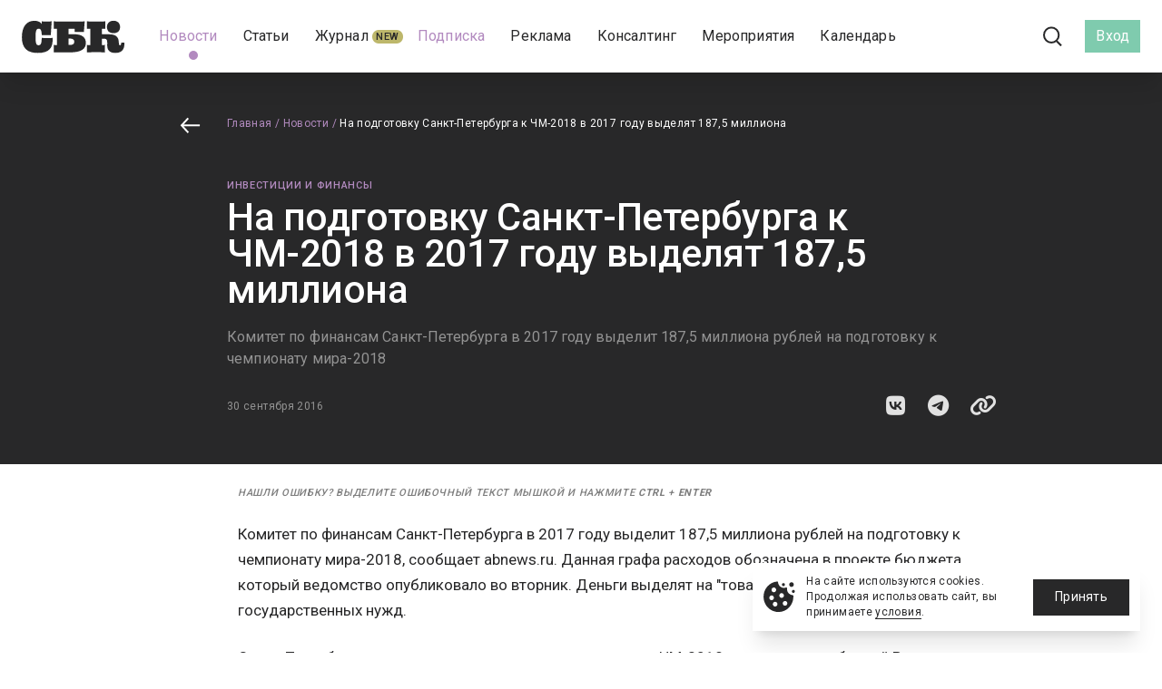

--- FILE ---
content_type: text/html; charset=UTF-8
request_url: https://s-bc.ru/news/na-podgotovku-sankt-peterburga-k-chm-2018-v-2017-godu-vydelyat-187-5-milliona
body_size: 16227
content:
<!DOCTYPE html>
<html lang="ru">

<head>
    <meta charset="utf-8">
    <meta name="viewport" content="width=device-width, initial-scale=1">
    <meta name="csrf-token" content="Ucq28SniM4gbk1s6g7daXvs9JCtpI7khVRaXhm7W">
    <meta name="env" content="production">

    <meta name="description" content="СБК">

    <title>На подготовку Санкт-Петербурга к ЧМ-2018 в 2017 году выделят 187,5 миллиона | СБК</title>

            <meta property="og:type" content="article" />
            <meta property="og:locale" content="ru_RU" />
            <meta property="og:site_name" content="СБК" />
            <meta property="og:image:type" content="image/png" />
            <meta property="og:image" content="https://s-bc.ru/logo.png" />
            <meta property="og:title" content="На подготовку Санкт-Петербурга к ЧМ-2018 в 2017 году выделят 187,5 миллиона" />
            <meta property="og:description" content="" />
            <meta property="og:url" content="" />
    
    
<link rel="icon" href="https://s-bc.ru/favicon.svg" />

<meta name="msapplication-TileColor" content="#ffffff">
<meta name="theme-color" content="#ffffff">

    <!-- Fonts -->
    <link rel="preconnect" href="https://fonts.gstatic.com">
    <link rel="stylesheet" href="https://fonts.googleapis.com/css2?family=Roboto:wght@400;500;700&display=swap">

    <!-- Styles -->
    <link href="https://s-bc.ru/css/app.css" rel="stylesheet">
    <link href="https://s-bc.ru/fontawesome/css/all.min.css" rel="stylesheet" />
    <link href="https://s-bc.ru/css/mistakes.css" rel="stylesheet" />
    <link href="https://s-bc.ru/css/custom.css?v=12" rel="stylesheet" />
    <link href="https://s-bc.ru/css/progress.css" rel="stylesheet">
    <link href="https://s-bc.ru/css/style.css" rel="stylesheet">

    <link href="https://cdnjs.cloudflare.com/ajax/libs/Swiper/8.4.7/swiper-bundle.css" rel="stylesheet" />

    <link rel="stylesheet" href="https://cdnjs.cloudflare.com/ajax/libs/flatpickr/4.6.13/flatpickr.min.css">

    <style >[wire\:loading], [wire\:loading\.delay], [wire\:loading\.inline-block], [wire\:loading\.inline], [wire\:loading\.block], [wire\:loading\.flex], [wire\:loading\.table], [wire\:loading\.grid], [wire\:loading\.inline-flex] {display: none;}[wire\:loading\.delay\.shortest], [wire\:loading\.delay\.shorter], [wire\:loading\.delay\.short], [wire\:loading\.delay\.long], [wire\:loading\.delay\.longer], [wire\:loading\.delay\.longest] {display:none;}[wire\:offline] {display: none;}[wire\:dirty]:not(textarea):not(input):not(select) {display: none;}input:-webkit-autofill, select:-webkit-autofill, textarea:-webkit-autofill {animation-duration: 50000s;animation-name: livewireautofill;}@keyframes livewireautofill { from {} }</style>

        
            <!-- Yandex.Metrika counter -->
        <script
            type="text/javascript"> (function (d, w, c) { (w[c] = w[c] || []).push(function () { try { w.yaCounter27257789 = new Ya.Metrika({ id: 27257789, webvisor: true, clickmap: true, trackLinks: true, accurateTrackBounce: true }); } catch (e) { } }); var n = d.getElementsByTagName("script")[0], s = d.createElement("script"), f = function () { n.parentNode.insertBefore(s, n); }; s.type = "text/javascript"; s.async = true; s.src = (d.location.protocol == "https:" ? "https:" : "http:") + "//mc.yandex.ru/metrika/watch.js"; if (w.opera == "[object Opera]") { d.addEventListener("DOMContentLoaded", f, false); } else { f(); } })(document, window, "yandex_metrika_callbacks");</script>
        <noscript>
            <div><img src="//mc.yandex.ru/watch/27257789" style="position:absolute; left:-9999px;" alt="" /></div>
        </noscript>
    
</head>

<body class="site font-sans-serif antialiased ">
    <div class="min-h-screen relative">

        <nav wire:id="rr0lCJoQE9WnVfOQHOvQ" wire:initial-data="{&quot;fingerprint&quot;:{&quot;id&quot;:&quot;rr0lCJoQE9WnVfOQHOvQ&quot;,&quot;name&quot;:&quot;blocks.navigation&quot;,&quot;locale&quot;:&quot;ru&quot;,&quot;path&quot;:&quot;news\/na-podgotovku-sankt-peterburga-k-chm-2018-v-2017-godu-vydelyat-187-5-milliona&quot;,&quot;method&quot;:&quot;GET&quot;,&quot;v&quot;:&quot;acj&quot;},&quot;effects&quot;:{&quot;listeners&quot;:[&quot;refresh-navigation-dropdown&quot;]},&quot;serverMemo&quot;:{&quot;children&quot;:[],&quot;errors&quot;:[],&quot;htmlHash&quot;:&quot;89b4f482&quot;,&quot;data&quot;:{&quot;menu&quot;:{&quot;news&quot;:{&quot;id&quot;:1,&quot;route&quot;:&quot;news&quot;,&quot;title&quot;:&quot;\u041d\u043e\u0432\u043e\u0441\u0442\u0438&quot;,&quot;alias&quot;:&quot;news&quot;,&quot;parameters&quot;:{&quot;slug&quot;:&quot;news&quot;},&quot;badge_text&quot;:null,&quot;badge_color&quot;:null,&quot;link&quot;:null,&quot;class&quot;:null,&quot;hidden&quot;:false,&quot;submenu&quot;:&quot;&quot;,&quot;parentId&quot;:null,&quot;active&quot;:true,&quot;positions&quot;:[],&quot;href&quot;:&quot;\/news&quot;,&quot;badge&quot;:{&quot;name&quot;:&quot;&quot;,&quot;color&quot;:&quot;&quot;}},&quot;articles&quot;:{&quot;id&quot;:2,&quot;route&quot;:&quot;articles&quot;,&quot;title&quot;:&quot;\u0421\u0442\u0430\u0442\u044c\u0438&quot;,&quot;alias&quot;:&quot;articles&quot;,&quot;parameters&quot;:{&quot;slug&quot;:&quot;articles&quot;},&quot;badge_text&quot;:null,&quot;badge_color&quot;:null,&quot;link&quot;:null,&quot;class&quot;:null,&quot;hidden&quot;:false,&quot;submenu&quot;:&quot;&quot;,&quot;parentId&quot;:null,&quot;active&quot;:false,&quot;positions&quot;:[],&quot;href&quot;:&quot;\/articles&quot;,&quot;badge&quot;:{&quot;name&quot;:&quot;&quot;,&quot;color&quot;:&quot;&quot;}},&quot;issues\/61&quot;:{&quot;id&quot;:3,&quot;route&quot;:&quot;issues\/61&quot;,&quot;title&quot;:&quot;\u0416\u0443\u0440\u043d\u0430\u043b&quot;,&quot;alias&quot;:&quot;issues\/61&quot;,&quot;parameters&quot;:{&quot;slug&quot;:&quot;issues\/61&quot;},&quot;badge_text&quot;:&quot;New&quot;,&quot;badge_color&quot;:&quot;#BDB76B&quot;,&quot;link&quot;:null,&quot;class&quot;:null,&quot;hidden&quot;:false,&quot;submenu&quot;:&quot;&quot;,&quot;parentId&quot;:null,&quot;active&quot;:false,&quot;positions&quot;:[],&quot;href&quot;:&quot;\/issues\/61&quot;,&quot;badge&quot;:{&quot;name&quot;:&quot;New&quot;,&quot;color&quot;:&quot;#BDB76B&quot;}},&quot;subscription&quot;:{&quot;id&quot;:7,&quot;route&quot;:&quot;subscription&quot;,&quot;title&quot;:&quot;\u041f\u043e\u0434\u043f\u0438\u0441\u043a\u0430&quot;,&quot;alias&quot;:&quot;subscription&quot;,&quot;parameters&quot;:{&quot;slug&quot;:&quot;subscription&quot;},&quot;badge_text&quot;:null,&quot;badge_color&quot;:null,&quot;link&quot;:null,&quot;class&quot;:&quot;text-sbc-violet-700&quot;,&quot;hidden&quot;:false,&quot;submenu&quot;:&quot;&quot;,&quot;parentId&quot;:null,&quot;active&quot;:false,&quot;positions&quot;:[],&quot;href&quot;:&quot;\/subscription&quot;,&quot;badge&quot;:{&quot;name&quot;:&quot;&quot;,&quot;color&quot;:&quot;&quot;}},&quot;ads&quot;:{&quot;id&quot;:12,&quot;route&quot;:&quot;ads&quot;,&quot;title&quot;:&quot;\u0420\u0435\u043a\u043b\u0430\u043c\u0430&quot;,&quot;alias&quot;:&quot;ads&quot;,&quot;parameters&quot;:{&quot;slug&quot;:&quot;ads&quot;},&quot;badge_text&quot;:null,&quot;badge_color&quot;:null,&quot;link&quot;:null,&quot;class&quot;:null,&quot;hidden&quot;:false,&quot;submenu&quot;:&quot;&quot;,&quot;parentId&quot;:null,&quot;active&quot;:false,&quot;positions&quot;:[],&quot;href&quot;:&quot;\/ads&quot;,&quot;badge&quot;:{&quot;name&quot;:&quot;&quot;,&quot;color&quot;:&quot;&quot;}},&quot;consulting&quot;:{&quot;id&quot;:17,&quot;route&quot;:&quot;consulting&quot;,&quot;title&quot;:&quot;\u041a\u043e\u043d\u0441\u0430\u043b\u0442\u0438\u043d\u0433&quot;,&quot;alias&quot;:&quot;consulting&quot;,&quot;parameters&quot;:{&quot;slug&quot;:&quot;consulting&quot;},&quot;badge_text&quot;:null,&quot;badge_color&quot;:null,&quot;link&quot;:null,&quot;class&quot;:null,&quot;hidden&quot;:false,&quot;submenu&quot;:&quot;&quot;,&quot;parentId&quot;:null,&quot;active&quot;:false,&quot;positions&quot;:[],&quot;href&quot;:&quot;\/consulting&quot;,&quot;badge&quot;:{&quot;name&quot;:&quot;&quot;,&quot;color&quot;:&quot;&quot;}},&quot;event-management&quot;:{&quot;id&quot;:18,&quot;route&quot;:&quot;event-management&quot;,&quot;title&quot;:&quot;\u041c\u0435\u0440\u043e\u043f\u0440\u0438\u044f\u0442\u0438\u044f&quot;,&quot;alias&quot;:&quot;event-management&quot;,&quot;parameters&quot;:{&quot;slug&quot;:&quot;event-management&quot;},&quot;badge_text&quot;:null,&quot;badge_color&quot;:null,&quot;link&quot;:null,&quot;class&quot;:null,&quot;hidden&quot;:false,&quot;submenu&quot;:&quot;&quot;,&quot;parentId&quot;:null,&quot;active&quot;:false,&quot;positions&quot;:[],&quot;href&quot;:&quot;\/event-management&quot;,&quot;badge&quot;:{&quot;name&quot;:&quot;&quot;,&quot;color&quot;:&quot;&quot;}},&quot;events&quot;:{&quot;id&quot;:4,&quot;route&quot;:&quot;events&quot;,&quot;title&quot;:&quot;\u041a\u0430\u043b\u0435\u043d\u0434\u0430\u0440\u044c&quot;,&quot;alias&quot;:&quot;events&quot;,&quot;parameters&quot;:{&quot;slug&quot;:&quot;events&quot;},&quot;badge_text&quot;:null,&quot;badge_color&quot;:null,&quot;link&quot;:null,&quot;class&quot;:null,&quot;hidden&quot;:false,&quot;submenu&quot;:&quot;&quot;,&quot;parentId&quot;:null,&quot;active&quot;:false,&quot;positions&quot;:[],&quot;href&quot;:&quot;\/events&quot;,&quot;badge&quot;:{&quot;name&quot;:&quot;&quot;,&quot;color&quot;:&quot;&quot;}}},&quot;userMenu&quot;:[],&quot;headerLine&quot;:{&quot;url&quot;:&quot;&quot;,&quot;name&quot;:&quot;&quot;,&quot;background&quot;:&quot;linear-gradient(270deg,#f26766,#b28abf)&quot;},&quot;socialLinks&quot;:{&quot;vk&quot;:{&quot;text&quot;:&quot;\u0412\u041a\u043e\u043d\u0442\u0430\u043a\u0442\u0435&quot;,&quot;href&quot;:&quot;https:\/\/vk.com\/club31800995&quot;,&quot;html&quot;:&quot;&lt;i class=\&quot;fa-brands fa-vk\&quot;&gt;&lt;\/i&gt;&quot;,&quot;asset&quot;:&quot;\/icons\/logo-vk-white.svg&quot;,&quot;bgClass&quot;:&quot;bg-vk&quot;,&quot;icon&quot;:&quot;&quot;},&quot;telegram&quot;:{&quot;text&quot;:&quot;Telegram&quot;,&quot;href&quot;:&quot;https:\/\/t.me\/sbcru&quot;,&quot;html&quot;:&quot;&lt;i class=\&quot;fa-brands fa-telegram\&quot;&gt;&lt;\/i&gt;&quot;,&quot;asset&quot;:&quot;\/icons\/logo-telegram-white.svg&quot;,&quot;bgClass&quot;:&quot;bg-telegram&quot;,&quot;icon&quot;:&quot;&quot;}}},&quot;dataMeta&quot;:[],&quot;checksum&quot;:&quot;ed784541b849d5661db7c5dcf34bec875bf7fc25a87b408d5eb11abef435a770&quot;}}"
    x-data="{ open: false }"
    class="bg-white fixed w-full z-20 top-0 shadow-xl top-menu">

    
    <!-- Primary Navigation Menu -->
        <div class="flex items-center px-6 sm:h-20 h-12 top-menu-block">

            <!-- Logo -->
            <div class="flex-shrink-0 flex items-center">
                <a
    class="outline-none focus:outline-none logo"
    href="https://s-bc.ru"
    title="СБК">
    <img src="https://s-bc.ru/logo.svg" alt="СБК" class="inline-block" />
</a>
            </div>

            <div class="flex flex-grow pl-3 lg:justify-start justify-end">

                <div class="flex-grow hidden lg:flex items-center justify-center top-menu-links">
                                                                    <div class="px-2 " >
                            <a
                                class="
                                    py-2 whitespace-no-wrap inline-flex items-center text-news relative
                                     text-sbc-violet-700                                     hover:text-sbc-violet-500"
                                href="/news" style="position:relative;">
                                    <span class="">Новости</span>
                                                                            &nbsp;
                                        <span class="whitespace-nowrap rounded-full text-add bg-sbc-beige-500 text-sbc-black px-1 py-0" style="background-color: "></span>
                                                                                                        <span
                                        class=" absolute -bottom-2 flex justify-center w-full">
                                        <span class="bg-sbc-violet-700 rounded-full w-2.5 h-2.5"></span>
                                    </span>
                                                            </a>
                                                        </div>
                                                                                            <div class="px-2 " >
                            <a
                                class="
                                    py-2 whitespace-no-wrap inline-flex items-center text-news relative
                                     text-sbc-black                                     hover:text-sbc-violet-500"
                                href="/articles" style="position:relative;">
                                    <span class="">Статьи</span>
                                                                            &nbsp;
                                        <span class="whitespace-nowrap rounded-full text-add bg-sbc-beige-500 text-sbc-black px-1 py-0" style="background-color: "></span>
                                                                                                </a>
                                                        </div>
                                                                                            <div class="px-2 " >
                            <a
                                class="
                                    py-2 whitespace-no-wrap inline-flex items-center text-news relative
                                     text-sbc-black                                     hover:text-sbc-violet-500"
                                href="/issues/61" style="position:relative;">
                                    <span class="">Журнал</span>
                                                                            &nbsp;
                                        <span class="whitespace-nowrap rounded-full text-add bg-sbc-beige-500 text-sbc-black px-1 py-0" style="background-color: #BDB76B">New</span>
                                                                                                </a>
                                                        </div>
                                                                                            <div class="px-2 " >
                            <a
                                class="
                                    py-2 whitespace-no-wrap inline-flex items-center text-news relative
                                     text-sbc-black                                     hover:text-sbc-violet-500"
                                href="/subscription" style="position:relative;">
                                    <span class=" text-sbc-violet-700 ">Подписка</span>
                                                                            &nbsp;
                                        <span class="whitespace-nowrap rounded-full text-add bg-sbc-beige-500 text-sbc-black px-1 py-0" style="background-color: "></span>
                                                                                                </a>
                                                        </div>
                                                                                            <div class="px-2 " >
                            <a
                                class="
                                    py-2 whitespace-no-wrap inline-flex items-center text-news relative
                                     text-sbc-black                                     hover:text-sbc-violet-500"
                                href="/ads" style="position:relative;">
                                    <span class="">Реклама</span>
                                                                            &nbsp;
                                        <span class="whitespace-nowrap rounded-full text-add bg-sbc-beige-500 text-sbc-black px-1 py-0" style="background-color: "></span>
                                                                                                </a>
                                                        </div>
                                                                                            <div class="px-2 " >
                            <a
                                class="
                                    py-2 whitespace-no-wrap inline-flex items-center text-news relative
                                     text-sbc-black                                     hover:text-sbc-violet-500"
                                href="/consulting" style="position:relative;">
                                    <span class="">Консалтинг</span>
                                                                            &nbsp;
                                        <span class="whitespace-nowrap rounded-full text-add bg-sbc-beige-500 text-sbc-black px-1 py-0" style="background-color: "></span>
                                                                                                </a>
                                                        </div>
                                                                                            <div class="px-2 " >
                            <a
                                class="
                                    py-2 whitespace-no-wrap inline-flex items-center text-news relative
                                     text-sbc-black                                     hover:text-sbc-violet-500"
                                href="/event-management" style="position:relative;">
                                    <span class="">Мероприятия</span>
                                                                            &nbsp;
                                        <span class="whitespace-nowrap rounded-full text-add bg-sbc-beige-500 text-sbc-black px-1 py-0" style="background-color: "></span>
                                                                                                </a>
                                                        </div>
                                                                                            <div class="px-2 " >
                            <a
                                class="
                                    py-2 whitespace-no-wrap inline-flex items-center text-news relative
                                     text-sbc-black                                     hover:text-sbc-violet-500"
                                href="/events" style="position:relative;">
                                    <span class="">Календарь</span>
                                                                            &nbsp;
                                        <span class="whitespace-nowrap rounded-full text-add bg-sbc-beige-500 text-sbc-black px-1 py-0" style="background-color: "></span>
                                                                                                </a>
                                                        </div>
                                                            </div>

                <div class="flex items-center pl-3">

                    <div class="hidden lg:flex justify-center items-center xl:pl-6 lg:pl-3 xl:pr-3 pr-0">
                                                    <div  class="mr-4" >
                                <a
                                    title="ВКонтакте"
                                    rel="nofollow"
                                    target="_blank"
                                    href="https://vk.com/club31800995"
                                    class="text-xl flex text-sbc-black hover:text-sbc-gray-500">
                                                                            <img src="https://s-bc.ru/icons/logo-vk-white.svg" alt="ВКонтакте" class="icon icon-social" />
                                                                    </a>
                            </div>
                                                    <div >
                                <a
                                    title="Telegram"
                                    rel="nofollow"
                                    target="_blank"
                                    href="https://t.me/sbcru"
                                    class="text-xl flex text-sbc-black hover:text-sbc-gray-500">
                                                                            <img src="https://s-bc.ru/icons/logo-telegram-white.svg" alt="Telegram" class="icon icon-social" />
                                                                    </a>
                            </div>
                                            </div>

                    <div class="px-3 hidden lg:block">
                        <a
                            title="Поиск"
                            class="
                                block p-3
                                                                hover:bg-sbc-red-300  rounded-full"
                            href="https://s-bc.ru/search">
                            <img
                                src="https://s-bc.ru/icons/search.svg"
                                alt="Поиск"
                                class="icon icon-search" />
                        </a>
                    </div>

                    <div class="flex items-center justify-center">

                                                    <a
                                class="
                                    px-3 py-2
                                    flex justify-center items-center
                                    bg-sbc-green-500 hover:bg-sbc-green-700 text-white text-news"
                                href="https://s-bc.ru/login">Вход</a>
                        
                        
                    </div>

                    <!-- Sandwich -->
                    <div class="ml-4 flex items-center lg:hidden">
                        <div>
                            <button
                                @click.stop="open = !open"
                                class="
                                    p-2
                                    inline-flex items-center justify-center
                                    outline-none focus:outline-none">
                                <img src="https://s-bc.ru/icons/sandwich.svg" alt="">
                            </button>
                        </div>
                    </div>

                </div>

            </div>

            <!-- Responsive Navigation Menu -->
            <div
                :class="{'block': open, 'hidden': ! open}"
                class="hidden shadow-md absolute top-0 right-0 left-0 overflow-y-scroll h-screen">

                <div
                    class="bg-sbc-black text-white "
                    @click.outside="open = false;">
                    <div class="px-10 sm:px-6 py-6 flex justify-between">
                        <div>
                            <a
                                class="outline-none focus:outline-none logo"
                                href="https://s-bc.ru"
                                title="СБК">
                                <img src="https://s-bc.ru/logo_white.svg" alt="СБК" class="inline-block lg:hidden" />
                            </a>
                        </div>
                        <div class="flex">
                            <a href="https://s-bc.ru/search" class="mr-6">
                                <img src="https://s-bc.ru/icons/search_white.svg" alt="Поиск" class="icon icon-large" />
                            </a>
                            <a href="#" @click.prevent="open = false">
                                <img src="https://s-bc.ru/icons/cross_white.svg" alt="" class="icon icon-large" />
                            </a>
                        </div>
                    </div>

                    <div class="bg-gradient w-full" style="height: 1px;"></div>

                    <ul class="text-left">
                                                                                    <li>
                                    <a
                                        href="/news"
                                        class="text-oversize bg-sbc-black text-white block py-3 px-10">Новости</a>
                                    <div class="bg-gradient w-full" style="height: 1px;"></div>
                                </li>
                                                                                                                <li>
                                    <a
                                        href="/articles"
                                        class="text-oversize bg-sbc-black text-white block py-3 px-10">Статьи</a>
                                    <div class="bg-gradient w-full" style="height: 1px;"></div>
                                </li>
                                                                                                                <li>
                                    <a
                                        href="/issues/61"
                                        class="text-oversize bg-sbc-black text-white block py-3 px-10">Журнал</a>
                                    <div class="bg-gradient w-full" style="height: 1px;"></div>
                                </li>
                                                                                                                                                                    <li>
                                    <a
                                        href="/ads"
                                        class="text-oversize bg-sbc-black text-white block py-3 px-10">Реклама</a>
                                    <div class="bg-gradient w-full" style="height: 1px;"></div>
                                </li>
                                                                                                                <li>
                                    <a
                                        href="/consulting"
                                        class="text-oversize bg-sbc-black text-white block py-3 px-10">Консалтинг</a>
                                    <div class="bg-gradient w-full" style="height: 1px;"></div>
                                </li>
                                                                                                                <li>
                                    <a
                                        href="/event-management"
                                        class="text-oversize bg-sbc-black text-white block py-3 px-10">Мероприятия</a>
                                    <div class="bg-gradient w-full" style="height: 1px;"></div>
                                </li>
                                                                                                                <li>
                                    <a
                                        href="/events"
                                        class="text-oversize bg-sbc-black text-white block py-3 px-10">Календарь</a>
                                    <div class="bg-gradient w-full" style="height: 1px;"></div>
                                </li>
                                                                                <li>
                                <a
                                    href="https://s-bc.ru/subscription"
                                    class="block bg-gradient px-10 py-3 text-oversize">Подписка&nbsp;2026</a>
                            </li>
                    </ul>

                    <div class="grid grid-cols-2 gap-2.5 pt-12 pb-10 bg-sbc-black px-10">
                                                    <div class="flex justify-center">
                                <a
                                    class="px-2.5 h-12 w-full text-white flex items-center bg-vk"
                                    rel="nofollow"
                                    target="_blank"
                                    href="https://vk.com/club31800995">
                                    <div>
                                        <img
                                            class="w-8 h-auto"
                                            src="https://s-bc.ru/icons/logo-vk-white.svg"
                                            alt="" />
                                    </div>
                                    <div class="w-full text-center spacing-3">ВКонтакте</div>
                                </a>
                            </div>
                                                    <div class="flex justify-center">
                                <a
                                    class="px-2.5 h-12 w-full text-white flex items-center bg-telegram"
                                    rel="nofollow"
                                    target="_blank"
                                    href="https://t.me/sbcru">
                                    <div>
                                        <img
                                            class="w-8 h-auto"
                                            src="https://s-bc.ru/icons/logo-telegram-white.svg"
                                            alt="" />
                                    </div>
                                    <div class="w-full text-center spacing-3">Telegram</div>
                                </a>
                            </div>
                                            </div>
                </div>

            </div>

        </div>
</nav>

<!-- Livewire Component wire-end:rr0lCJoQE9WnVfOQHOvQ -->
        <!-- Page Content -->
        <main class="min-h-screen">
            <div class="page  sm:pt-20 pt-12 ">
                <div class="page-document">

        
        <div class="flex justify-center bg-sbc-black text-white">
            <div
                style="max-width: 940px;"
                class="
                    w-full
                    sm:px-0 px-3 pt-3 sm:pt-12  pb-12 ">

                <div class="mb-12">
                    <div class="flex">
    <div>
        <div class="w-16 sm:w-20 flex justify-center">
            <a href="https://s-bc.ru/news" >
                                    <img src="https://s-bc.ru/icons/arrow_left_white.svg" alt="" />
                            </a>
        </div>
    </div>
    <div class="flex-grow">
        <div class="text-date">
                        <a
                href="https://s-bc.ru"
                class="text-sbc-gray-300 sm:text-sbc-violet-700 hover:text-sbc-violet-500 inline">Главная</a><span class="text-sbc-gray-300 sm:text-sbc-violet-700 inline">&nbsp;/</span>
                                <a
                href="https://s-bc.ru/news"
                class="text-sbc-gray-300 sm:text-sbc-violet-700 hover:text-sbc-violet-500 inline">Новости</a><span class="text-sbc-gray-300 sm:text-sbc-violet-700 inline">&nbsp;/</span>
                                <span class="
                inline text-sbc-gray-300
                 sm:text-white ">На подготовку Санкт-Петербурга к ЧМ-2018 в 2017 году выделят 187,5 миллиона</span>
            </div>
    </div>
</div>
                </div>

                <div class="sm:pl-20 sm:pr-3">


                    <div class="mb-5 flex ">

                        <div class="flex-grow">
                                                            <div class="text-add mb-2">
                                    <a
                                        class="text-sbc-violet-700 hover:text-sbc-violet-500 inline"
                                        href="https://s-bc.ru/rubric/60">Инвестиции и финансы</a>
                                </div>
                            
                            <h1 class="text-title text-detail copyright-content">На подготовку Санкт-Петербурга к ЧМ-2018 в 2017 году выделят 187,5 миллиона</h1>
                        </div>

                                            </div>


                    <div class="text-alt text-detail mb-6 text-sbc-gray-300 copyright-content">Комитет по финансам Санкт-Петербурга в 2017 году выделит 187,5 миллиона рублей на подготовку к чемпионату мира-2018</div>

                    <div class="flex justify-between items-center">
                        <div class="text-date text-sbc-gray-300">30 сентября 2016</div>
                        <div>
                            <div wire:id="WBUv5M9yOAxaYfp53fN6" wire:initial-data="{&quot;fingerprint&quot;:{&quot;id&quot;:&quot;WBUv5M9yOAxaYfp53fN6&quot;,&quot;name&quot;:&quot;share-buttons&quot;,&quot;locale&quot;:&quot;ru&quot;,&quot;path&quot;:&quot;news\/na-podgotovku-sankt-peterburga-k-chm-2018-v-2017-godu-vydelyat-187-5-milliona&quot;,&quot;method&quot;:&quot;GET&quot;,&quot;v&quot;:&quot;acj&quot;},&quot;effects&quot;:{&quot;listeners&quot;:[]},&quot;serverMemo&quot;:{&quot;children&quot;:[],&quot;errors&quot;:[],&quot;htmlHash&quot;:&quot;a56154f7&quot;,&quot;data&quot;:{&quot;size&quot;:&quot;medium&quot;,&quot;class&quot;:&quot;text-sbc-gray-100 hover:text-white block text-2xl&quot;,&quot;itemId&quot;:&quot;medium&quot;,&quot;url&quot;:&quot;https:\/\/s-bc.ru\/news\/na-podgotovku-sankt-peterburga-k-chm-2018-v-2017-godu-vydelyat-187-5-milliona&quot;,&quot;links&quot;:{&quot;vk&quot;:{&quot;href&quot;:&quot;http:\/\/vk.com\/share.php?url=https%3A%2F%2Fs-bc.ru%2Fnews%2Fna-podgotovku-sankt-peterburga-k-chm-2018-v-2017-godu-vydelyat-187-5-milliona&quot;,&quot;title&quot;:&quot;\u0412\u041a\u043e\u043d\u0442\u0430\u043a\u0442\u0435&quot;},&quot;telegram&quot;:{&quot;href&quot;:&quot;https:\/\/t.me\/share\/url?url=https%3A%2F%2Fs-bc.ru%2Fnews%2Fna-podgotovku-sankt-peterburga-k-chm-2018-v-2017-godu-vydelyat-187-5-milliona&amp;text=%D0%9F%D1%83%D0%B1%D0%BB%D0%B8%D0%BA%D0%B0%D1%86%D0%B8%D1%8F%20%D0%BD%D0%B0%20%D1%81%D0%B0%D0%B9%D1%82%D0%B5%20s-bc.ru%3A&quot;,&quot;title&quot;:&quot;Telegram&quot;}}},&quot;dataMeta&quot;:[],&quot;checksum&quot;:&quot;b2c72657b959f15861185547e3e2423c46d3667975be0b4f70fe049165fc7e57&quot;}}" x-data x-cloak >

                <div class="grid grid-cols-3 gap-4">
                                    <div>
                        <a
                            target="_blank"
                            class="text-sbc-gray-100 hover:text-white block text-2xl"
                            href="http://vk.com/share.php?url=https%3A%2F%2Fs-bc.ru%2Fnews%2Fna-podgotovku-sankt-peterburga-k-chm-2018-v-2017-godu-vydelyat-187-5-milliona"><i class="fa-brands fa-vk"></i></a>
                    </div>
                                    <div>
                        <a
                            target="_blank"
                            class="text-sbc-gray-100 hover:text-white block text-2xl"
                            href="https://t.me/share/url?url=https%3A%2F%2Fs-bc.ru%2Fnews%2Fna-podgotovku-sankt-peterburga-k-chm-2018-v-2017-godu-vydelyat-187-5-milliona&amp;text=%D0%9F%D1%83%D0%B1%D0%BB%D0%B8%D0%BA%D0%B0%D1%86%D0%B8%D1%8F%20%D0%BD%D0%B0%20%D1%81%D0%B0%D0%B9%D1%82%D0%B5%20s-bc.ru%3A"><i class="fa-brands fa-telegram"></i></a>
                    </div>
                
                <div>
                    <a
                        data-url="https://s-bc.ru/news/na-podgotovku-sankt-peterburga-k-chm-2018-v-2017-godu-vydelyat-187-5-milliona"
                        id="js_copy_document_link_medium"
                        class="text-sbc-gray-100 hover:text-white block text-2xl js-copy-document"
                        href="#"><i class="fa-solid fa-link"></i></a>
                </div>
            </div>
        
</div>

<!-- Livewire Component wire-end:WBUv5M9yOAxaYfp53fN6 -->                        </div>
                    </div>
                </div>

            </div>
        </div>

        <div class="flex justify-center">
            <div
                style="max-width: 940px;"
                class="w-full pb-12 sm:px-3 ">

                
                <div class="mb-3 sm:mt-6 mt-6 text-add text-small sm:pl-20 px-3 sm:px-0" style="color: #7e7e7e"><em>Нашли ошибку? Выделите ошибочный текст мышкой и нажмите <b>Ctrl</b> + <b>Enter</b></em></div>
                <div class="mb-6 sm:mt-6 mt-6 text-add text-detail sm:pl-20 px-3 sm:px-0 copyright-content">
                                    
                
            
            </div>

                
                <div class="sm:pl-20 px-3 sm:px-0">

                    <div class="text-detail text-base">
                        <div class="page-content copyright-content"><p>Комитет по финансам Санкт-Петербурга в 2017 году выделит 187,5 миллиона рублей на подготовку к чемпионату мира-2018, сообщает abnews.ru. Данная графа расходов обозначена в проекте бюджета, который ведомство опубликовало во вторник. Деньги выделят на &quot;товары, работы и услуги&quot; для государственных нужд.&nbsp;</p>

<p>Санкт-Петербург примет четыре матча группового турнира ЧМ-2018, включая игру сборной России, встречу 1/8 финала, полуфинал и поединок за третье место.</p>
</div>
                                            </div>

                    <div class="flex justify-between mb-12 mt-6">

                        <div class="hidden sm:block">
                            
                        </div>

                        
                    </div>

                    
                                            <div class="mb-3 border-t-2 border-sbc-gray-100 pt-6">
                            <div class="mb-3">
                                <span class="text-add">Темы</span>
                            </div>
                            <div class="flex">
                                                                    <a
                                        class="text-sbc-violet-700 hover:text-sbc-violet-500 block text-news mr-6 mb-3"
                                        href="https://s-bc.ru/rubric/60">Инвестиции и финансы</a>
                                                            </div>
                        </div>
                    
                    <div class="border-t-2 border-sbc-gray-100 mb-12 pt-12">
                        <div class="mb-3">
                            <span class="text-add">Поделиться</span>
                        </div>
                        <div>
                            <div wire:id="p8DqHc5ENy2F7AZa056D" wire:initial-data="{&quot;fingerprint&quot;:{&quot;id&quot;:&quot;p8DqHc5ENy2F7AZa056D&quot;,&quot;name&quot;:&quot;share-buttons&quot;,&quot;locale&quot;:&quot;ru&quot;,&quot;path&quot;:&quot;news\/na-podgotovku-sankt-peterburga-k-chm-2018-v-2017-godu-vydelyat-187-5-milliona&quot;,&quot;method&quot;:&quot;GET&quot;,&quot;v&quot;:&quot;acj&quot;},&quot;effects&quot;:{&quot;listeners&quot;:[]},&quot;serverMemo&quot;:{&quot;children&quot;:[],&quot;errors&quot;:[],&quot;htmlHash&quot;:&quot;e00f53d3&quot;,&quot;data&quot;:{&quot;size&quot;:&quot;large&quot;,&quot;class&quot;:&quot;w-full p-2 flex items-center justify-center text-white&quot;,&quot;itemId&quot;:&quot;large&quot;,&quot;url&quot;:&quot;https:\/\/s-bc.ru\/news\/na-podgotovku-sankt-peterburga-k-chm-2018-v-2017-godu-vydelyat-187-5-milliona&quot;,&quot;links&quot;:{&quot;vk&quot;:{&quot;href&quot;:&quot;http:\/\/vk.com\/share.php?url=https%3A%2F%2Fs-bc.ru%2Fnews%2Fna-podgotovku-sankt-peterburga-k-chm-2018-v-2017-godu-vydelyat-187-5-milliona&quot;,&quot;title&quot;:&quot;\u0412\u041a\u043e\u043d\u0442\u0430\u043a\u0442\u0435&quot;},&quot;telegram&quot;:{&quot;href&quot;:&quot;https:\/\/t.me\/share\/url?url=https%3A%2F%2Fs-bc.ru%2Fnews%2Fna-podgotovku-sankt-peterburga-k-chm-2018-v-2017-godu-vydelyat-187-5-milliona&amp;text=%D0%9F%D1%83%D0%B1%D0%BB%D0%B8%D0%BA%D0%B0%D1%86%D0%B8%D1%8F%20%D0%BD%D0%B0%20%D1%81%D0%B0%D0%B9%D1%82%D0%B5%20s-bc.ru%3A&quot;,&quot;title&quot;:&quot;Telegram&quot;}}},&quot;dataMeta&quot;:[],&quot;checksum&quot;:&quot;c74c9b41c436ce5a9c0747bfa78420c50d9754b96430916618806dedc4ae4678&quot;}}" x-data x-cloak >

                <div class="grid sm:grid-cols-3 grid-cols-2 gap-3">
                                    <div class="w-full">
                        <a
                            target="_blank"
                            class="w-full p-2 flex items-center justify-center text-white bg-vk"
                            href="http://vk.com/share.php?url=https%3A%2F%2Fs-bc.ru%2Fnews%2Fna-podgotovku-sankt-peterburga-k-chm-2018-v-2017-godu-vydelyat-187-5-milliona">
                            <i class="fa-brands fa-vk"></i>
                            <span class="ml-2">ВКонтакте</span>
                        </a>
                    </div>
                                    <div class="w-full">
                        <a
                            target="_blank"
                            class="w-full p-2 flex items-center justify-center text-white bg-telegram"
                            href="https://t.me/share/url?url=https%3A%2F%2Fs-bc.ru%2Fnews%2Fna-podgotovku-sankt-peterburga-k-chm-2018-v-2017-godu-vydelyat-187-5-milliona&amp;text=%D0%9F%D1%83%D0%B1%D0%BB%D0%B8%D0%BA%D0%B0%D1%86%D0%B8%D1%8F%20%D0%BD%D0%B0%20%D1%81%D0%B0%D0%B9%D1%82%D0%B5%20s-bc.ru%3A">
                            <i class="fa-brands fa-telegram"></i>
                            <span class="ml-2">Telegram</span>
                        </a>
                    </div>
                
                <div class="w-full">
                    <a
                        data-url="https://s-bc.ru/news/na-podgotovku-sankt-peterburga-k-chm-2018-v-2017-godu-vydelyat-187-5-milliona"
                        id="js_copy_document_link_large"
                        class="w-full p-2 flex items-center justify-center text-white bg-sbc-black js-copy-document"
                        href="#"><i class="fa-solid fa-link"></i><span class="ml-2">Скопировать</span></a>
                </div>
            </div>
        
</div>

<!-- Livewire Component wire-end:p8DqHc5ENy2F7AZa056D -->                        </div>
                    </div>

                    <div id="newsId" style="display:none">8657</div>
                    <div id="documentType" style="display:none">news</div>
                    <div id="newsBlock"></div>
                    <div class="grid sm:grid-cols-2 gap-6 mb-12" id="next-prev-item">
                                                    <a
                                href="https://s-bc.ru/news/kitaj-nameren-prinyat-chempionat-mira-po-futbolu-2030"
                                class="flex justify-between border-y-2 border-sbc-gray-100 hover:border-sbc-black py-12">
                                <div class="flex items-center justify-center">
                                    <div class="w-12 flex justify-start">
                                        <img src="https://s-bc.ru/icons/arrow_left_black.svg" alt="" />
                                    </div>
                                </div>
                                <div>
                                                                            <div class="text-sbc-violet-700 text-add ">Спортивные мероприятия</div>
                                                                        <div class="text-heading-caps text-detail"><span>Китай намерен принять чемпионат мира по футболу-2030</span></div>
                                </div>
                            </a>
                                                                            <a
                                href="https://s-bc.ru/news/sovet-uchreditelej-kun-lunya-obsudit-stroitel-stvo-novoj-areny-v-pekine"
                                class="flex justify-between border-y-2 border-sbc-gray-100 hover:border-sbc-black py-12">
                                <div>
                                                                            <div>
                                            <div class="text-sbc-violet-700 hover:text-sbc-violet-500 text-add ">Спортивные сооружения</div>
                                        </div>
                                                                        <div class="text-heading-caps text-detail">
                                        <span>Совет учредителей &quot;Куньлуня&quot; обсудит строительство новой арены в Пекине</span>
                                    </div>
                                </div>
                                <div class="flex items-center justify-center">
                                    <div class="w-12 flex justify-end">
                                        <img src="https://s-bc.ru/icons/arrow_right_black.svg" alt="" />
                                    </div>
                                </div>
                            </a>
                                            </div>

                </div>


            </div>
        </div>

        <div class="flex justify-center bg-sbc-black text-white">
            <div class="w-11/12 md:w-10/12 py-12">
                <div wire:id="4W9WCagITLGVcFnE5ofB" wire:initial-data="{&quot;fingerprint&quot;:{&quot;id&quot;:&quot;4W9WCagITLGVcFnE5ofB&quot;,&quot;name&quot;:&quot;blocks.featured&quot;,&quot;locale&quot;:&quot;ru&quot;,&quot;path&quot;:&quot;news\/na-podgotovku-sankt-peterburga-k-chm-2018-v-2017-godu-vydelyat-187-5-milliona&quot;,&quot;method&quot;:&quot;GET&quot;,&quot;v&quot;:&quot;acj&quot;},&quot;effects&quot;:{&quot;listeners&quot;:[]},&quot;serverMemo&quot;:{&quot;children&quot;:[],&quot;errors&quot;:[],&quot;htmlHash&quot;:&quot;dfb3111d&quot;,&quot;data&quot;:[],&quot;dataMeta&quot;:[],&quot;checksum&quot;:&quot;709d918112dada8e44a5ba35b76f72cb66a82d60582902f63c5c49f1a3e61800&quot;}}" x-data="{ tab: 'popular' }" class="featured">

    <div class="flex flex-wrap mb-8 sm:mb-2.5">
                    <a
                href="#"
                class="text-oversize sm:text-title mr-6 sm:mr-9 whitespace-nowrap mb-2.5 sm:mb-5"
                :class="
                    tab == 'popular'
                        ? 'text-sbc-violet-700 border-b-2 border-sbc-violet-700'
                        : 'text-sbc-gray-100 hover:text-white border-b-2 border-transparent' "
                @click.prevent="tab = 'popular'">Популярное</a>
                    <a
                href="#"
                class="text-oversize sm:text-title mr-6 sm:mr-9 whitespace-nowrap mb-2.5 sm:mb-5"
                :class="
                    tab == 'featured'
                        ? 'text-sbc-violet-700 border-b-2 border-sbc-violet-700'
                        : 'text-sbc-gray-100 hover:text-white border-b-2 border-transparent' "
                @click.prevent="tab = 'featured'">Выбор редакции</a>
            </div>

            <div x-show="tab === 'popular'" x-cloak >
            

                <div class="swiper">
    <!-- Additional required wrapper -->
    <div class="swiper-wrapper">
                    <div class="swiper-slide">
                <div class="image relative w-full">
                    <a
                        class="outline-none block object-cover"
                        href="https://s-bc.ru/news/rustat-rfu">
                        <div>
                            <img
                                class="slider-image object-cover w-full"
                                src="/storage/images/Dx3suioprqlZflbi95Z3cIvRHC91cj0G9pn1wL3C.jpg"
                                alt="Российский футбольный союз учредил компанию для анализа статистики" />
                        </div>
                        <div class="pt-5">
                            <span class="text-lead-med inline">Российский футбольный союз учредил компанию для анализа статистики</span>
                        </div>
                        <div class="mt-8 sm:mt-2.5">
                            <img src="https://s-bc.ru/icons/arrow_right_white.svg" alt="" />
                        </div>
                    </a>
                </div>
            </div>
                    <div class="swiper-slide">
                <div class="image relative w-full">
                    <a
                        class="outline-none block object-cover"
                        href="https://s-bc.ru/articles/phygital">
                        <div>
                            <img
                                class="slider-image object-cover w-full"
                                src="/storage/images/fX4qEVeBDApqpQiapxVKCmSm9JzYjxfj9fs1sFtC.png"
                                alt="На стыке двух миров. Что такое фиджитал-спорт и есть ли за ним будущее" />
                        </div>
                        <div class="pt-5">
                            <span class="text-lead-med inline">На стыке двух миров. Что такое фиджитал-спорт и есть ли за ним будущее</span>
                        </div>
                        <div class="mt-8 sm:mt-2.5">
                            <img src="https://s-bc.ru/icons/arrow_right_white.svg" alt="" />
                        </div>
                    </a>
                </div>
            </div>
                    <div class="swiper-slide">
                <div class="image relative w-full">
                    <a
                        class="outline-none block object-cover"
                        href="https://s-bc.ru/articles/sports-grant-rukes-sbc">
                        <div>
                            <img
                                class="slider-image object-cover w-full"
                                src="/storage/images/media/9d/05/005fb3fe01891912de166941de70.jpg"
                                alt="Деньги для хороших дел. Правила получения грантов" />
                        </div>
                        <div class="pt-5">
                            <span class="text-lead-med inline">Деньги для хороших дел. Правила получения грантов</span>
                        </div>
                        <div class="mt-8 sm:mt-2.5">
                            <img src="https://s-bc.ru/icons/arrow_right_white.svg" alt="" />
                        </div>
                    </a>
                </div>
            </div>
                    <div class="swiper-slide">
                <div class="image relative w-full">
                    <a
                        class="outline-none block object-cover"
                        href="https://s-bc.ru/articles/samye-populyarnye-instagram-akkaunty-rossijskih-sportsmenov">
                        <div>
                            <img
                                class="slider-image object-cover w-full"
                                src="/storage/images/media/c0/ae/78c7d9502df1a0a8ce6ae553bf44.jpg"
                                alt="Самые популярные Instagram-аккаунты российских спортсменов" />
                        </div>
                        <div class="pt-5">
                            <span class="text-lead-med inline">Самые популярные Instagram-аккаунты российских спортсменов</span>
                        </div>
                        <div class="mt-8 sm:mt-2.5">
                            <img src="https://s-bc.ru/icons/arrow_right_white.svg" alt="" />
                        </div>
                    </a>
                </div>
            </div>
        
        
    </div>
    <!-- If we need pagination -->
    

    <!-- If we need navigation buttons -->
    

    <!-- If we need scrollbar -->
    
</div>


            
        </div>
            <div x-show="tab === 'featured'" x-cloak >
            

                <div class="swiper">
    <!-- Additional required wrapper -->
    <div class="swiper-wrapper">
                    <div class="swiper-slide">
                <div class="image relative w-full">
                    <a
                        class="outline-none block object-cover"
                        href="https://s-bc.ru/news/chetire-kluba-edinoy-ligi-vtb-stali-pobeditelyami-marketingovogo-chempionata-sezona-202425">
                        <div>
                            <img
                                class="slider-image object-cover w-full"
                                src="/storage/images/gP2HsvnlSZea9NyL3JkXG9KYfdXKbAipKh85CaA2.jpg"
                                alt="Названы лучшие баскетбольные клубы сезона 2024/25" />
                        </div>
                        <div class="pt-5">
                            <span class="text-lead-med inline">Названы лучшие баскетбольные клубы сезона 2024/25</span>
                        </div>
                        <div class="mt-8 sm:mt-2.5">
                            <img src="https://s-bc.ru/icons/arrow_right_white.svg" alt="" />
                        </div>
                    </a>
                </div>
            </div>
                    <div class="swiper-slide">
                <div class="image relative w-full">
                    <a
                        class="outline-none block object-cover"
                        href="https://s-bc.ru/news/dvorec-edinoborstv-rmk-pervye-eskizy">
                        <div>
                            <img
                                class="slider-image object-cover w-full"
                                src="/storage/images/COf7dWmO4WoRorQF6R65ecXYyJOYAHo5rS56yZd5.jpg"
                                alt="В Екатеринбурге появится Дворец Единоборств РМК" />
                        </div>
                        <div class="pt-5">
                            <span class="text-lead-med inline">В Екатеринбурге появится Дворец Единоборств РМК</span>
                        </div>
                        <div class="mt-8 sm:mt-2.5">
                            <img src="https://s-bc.ru/icons/arrow_right_white.svg" alt="" />
                        </div>
                    </a>
                </div>
            </div>
                    <div class="swiper-slide">
                <div class="image relative w-full">
                    <a
                        class="outline-none block object-cover"
                        href="https://s-bc.ru/articles/sport-sponsorstvo-pravila-igry">
                        <div>
                            <img
                                class="slider-image object-cover w-full"
                                src="/storage/images/3QcS8xTClE6ror1q3mKfyyo488bfzabAiE0vTn07.jpg"
                                alt="«Тёплый» кобрендинг и эмоциональное вовлечение: секреты эффективного спортивного спонсорства" />
                        </div>
                        <div class="pt-5">
                            <span class="text-lead-med inline">«Тёплый» кобрендинг и эмоциональное вовлечение: секреты эффективного спортивного спонсорства</span>
                        </div>
                        <div class="mt-8 sm:mt-2.5">
                            <img src="https://s-bc.ru/icons/arrow_right_white.svg" alt="" />
                        </div>
                    </a>
                </div>
            </div>
                    <div class="swiper-slide">
                <div class="image relative w-full">
                    <a
                        class="outline-none block object-cover"
                        href="https://s-bc.ru/news/biznes-zavtrak-sbc-sport-i-sponsorstvo-record">
                        <div>
                            <img
                                class="slider-image object-cover w-full"
                                src="/storage/images/aLz6ermxJUl8pkkLRH1QQPnlXjzVzUluXlSQhZcs.webp"
                                alt="Прямая трансляция бизнес-завтрака СБК «Спорт и спонсорство: настоящие правила игры»" />
                        </div>
                        <div class="pt-5">
                            <span class="text-lead-med inline">Прямая трансляция бизнес-завтрака СБК «Спорт и спонсорство: настоящие правила игры»</span>
                        </div>
                        <div class="mt-8 sm:mt-2.5">
                            <img src="https://s-bc.ru/icons/arrow_right_white.svg" alt="" />
                        </div>
                    </a>
                </div>
            </div>
        
        
    </div>
    <!-- If we need pagination -->
    

    <!-- If we need navigation buttons -->
    

    <!-- If we need scrollbar -->
    
</div>


            
        </div>
    
</div>

<!-- Livewire Component wire-end:4W9WCagITLGVcFnE5ofB -->            </div>
        </div>

    </div>

      <script src="/vendor/livewire/livewire.js?id=de3fca26689cb5a39af4" data-turbo-eval="false" data-turbolinks-eval="false" ></script><script data-turbo-eval="false" data-turbolinks-eval="false" >window.livewire = new Livewire();window.Livewire = window.livewire;window.livewire_app_url = '';window.livewire_token = 'Ucq28SniM4gbk1s6g7daXvs9JCtpI7khVRaXhm7W';window.deferLoadingAlpine = function (callback) {window.addEventListener('livewire:load', function () {callback();});};let started = false;window.addEventListener('alpine:initializing', function () {if (! started) {window.livewire.start();started = true;}});document.addEventListener("DOMContentLoaded", function () {if (! started) {window.livewire.start();started = true;}});</script>
      <script type="text/javascript">
        window.onscroll = function(ev) {
            var footer = document.getElementById('footer');
            if ((window.innerHeight + window.scrollY) >= document.body.offsetHeight-footer.offsetHeight-20) {
                var newsIdBlock = document.getElementById('newsId');
                var instertBlock = document.getElementById('newsBlock');
                var documentType = document.getElementById('documentType');
                if (newsIdBlock) {
                var newsId = newsIdBlock.textContent.trim();
                var documentTypeText = documentType.textContent.trim();
                var nextNewsId = null;
                var getUrl = 'https://s-bc.ru/'+documentTypeText+'/get-next-ducument/'+newsId+'';
                    fetch(getUrl)
                    .then((response) => {
                        if (response.ok) {
                            return response.json();
                        }
                    })
                    .then((data) => {
                        console.log(data);
                        if (data) {
                            instertBlock.innerHTML = data.html;
                        }
                    })
                }

                if (newsIdBlock) {
                    newsIdBlock.remove();
                }
            }
        };
      </script>
            </div>
        </main>

        <footer id="footer"><div class="bg-sbc-black text-white py-6 flex justify-center">

    <div class="w-11/12 xl:w-10/12">

        <div class="sm:flex sm:items-center mb-6">

            <div class="mr-6 sm:mb-0 mb-6 pt-2 sm:pt-0">
                <a
                    class="outline-none focus:outline-none logo"
                    href="https://s-bc.ru"
                    title="СБК">
                    <img src="https://s-bc.ru/logo_white.svg" alt="СБК" class="inline-block" />
                </a>
            </div>

            <div class="flex flex-wrap">
                                    <a
                        href="/news"
                        class="
                            text-white hover:text-sbc-violet-700
                            text-news
                            leading-8  mr-6 ">Новости</a>
                                    <a
                        href="/companies"
                        class="
                            text-white hover:text-sbc-violet-700
                            text-news
                            leading-8  mr-6 ">Бизнес-клуб</a>
                                    <a
                        href="/about"
                        class="
                            text-white hover:text-sbc-violet-700
                            text-news
                            leading-8  mr-6 ">О холдинге</a>
                                    <a
                        href="/team"
                        class="
                            text-white hover:text-sbc-violet-700
                            text-news
                            leading-8 ">Команда</a>
                            </div>

        </div>

        <div class="flex justify-between flex-col xl:flex-row">
            <div class="xl:order-1 order-2">
                <div class="flex xl:flex-row flex-col mb-6 text-sbc-gray-100">
                                            <div class="mr-6">
                            <span>Телефон редакции</span>:&nbsp;<a class="text-white hover:text-sbc-violet-700" href="tel:+7 (495) 773-78-57">+7 (495) 773-78-57</a>
                        </div>
                                                                <div class="mr-6">Москва, Академика Ильюшина, 4, к.2, оф.93</div>
                                                                <a class="text-white hover:text-sbc-violet-700" href="mailto:info@s-bc.ru">info@s-bc.ru</a>
                                    </div>
                <div class="text-date text-sbc-gray-300">
                    <p>Новости спортивной и&nbsp;деловой индустрии &laquo;Спорт Бизнес Консалтинг&raquo;. Свидетельство СМИ ЭЛ &#8470; ФС77-47450.</p>
                    <p>Главный редактор Елена Савраева. <a class="underline hover:text-sbc-violet-700" href="https://s-bc.ru/legal-information">Правовая информация</a>.</p>
                    <p>
                        <a href="http://sportnoise.ru/" class="text-sbc-violet-700 hover:text-sbc-violet-500" target="_blank">Дизайн SportNoise</a>. Разработка v2:Андрей Загоруйко,
                        <br/>v1:Евгений Горяев. &copy; ООО ИД&nbsp;&laquo;ГлобалМедиа&raquo;. +16. Все права защищены. 2011&ndash;2026.
                    </p>
                </div>
            </div>
            <div class="xl:order-2 order-1 mb-2 sm:mb-0">
                <div class="flex items-center justify-between">
                    <div class="mr-12">
                        <a
    href="https://s-bc.ru/issues/62"
    class="issue-latest flex items-center" >
    <div class="flex justify-center  mb-2 ">
                    <img
                src="/storage/images/nDRwYLzNeCMTkfCC4BQCE5ExIgu8JfqZov2hNWIM.png"
                alt="№62 Ноябрь"/>
            </div>
            <div class="flex flex-col justify-center ml-3">
            <div class="mb-2"><span class="whitespace-nowrap rounded-full text-add bg-sbc-violet-700 text-white px-1 py-0" style="background-color: ">new</span>
</div>
            <span class="text-add text-sbc-violet-700">№4, Ноябрь 2025</span>
            <span class="text-heading-caps text-sbc-violet-700">№62 Ноябрь</span>
        </div>
    </a>
                    </div>
                    <div>
                        <a
                            class="text-white hover:text-sbc-violet-700"
                            href="#" x-data @click.prevent="window.scrollTo({top: 0, behavior: 'smooth'})">
                            <img src="https://s-bc.ru/icons/up_white.svg" alt="" class="icon icon-up" />
                        </a>
                    </div>
                </div>
            </div>
        </div>

    </div>

</div>
</footer>

        <div wire:id="XEFBYSchA74tXldpCVkb" wire:initial-data="{&quot;fingerprint&quot;:{&quot;id&quot;:&quot;XEFBYSchA74tXldpCVkb&quot;,&quot;name&quot;:&quot;popups.consent&quot;,&quot;locale&quot;:&quot;ru&quot;,&quot;path&quot;:&quot;news\/na-podgotovku-sankt-peterburga-k-chm-2018-v-2017-godu-vydelyat-187-5-milliona&quot;,&quot;method&quot;:&quot;GET&quot;,&quot;v&quot;:&quot;acj&quot;},&quot;effects&quot;:{&quot;listeners&quot;:[]},&quot;serverMemo&quot;:{&quot;children&quot;:[],&quot;errors&quot;:[],&quot;htmlHash&quot;:&quot;a7a6834e&quot;,&quot;data&quot;:{&quot;showPopup&quot;:true,&quot;openPopup&quot;:true},&quot;dataMeta&quot;:[],&quot;checksum&quot;:&quot;fc2589b3b925b5f64c656daae81417c3be60cee3df1b75bae364ebf6c2daeb2c&quot;}}">
            <div
    x-data="{ open: window.Livewire.find('XEFBYSchA74tXldpCVkb').entangle('openPopup') }"
    x-show="open"
    x-cloak
    class="
        fixed z-20
        w-auto sm:w-2/3 md:w-1/2 lg:w-1/3
        bottom-3 right-3 left-3 sm:left-auto sm:bottom-6 sm:right-6
        flex items-center justify-center sm:max-w-3xl max-w-xl">

    <div class="bg-white text-sbc-black shadow-xl z-30">
        <div class="py-3 px-3">

            <div class="flex items-center justify-center ">
                <div class="hidden sm:flex items-center w-12 sm:w-20">
                    <img src="https://s-bc.ru/icons/cookies.svg" alt="" />
                </div>
                <div class="text-date px-3 flex-grow">
                    На сайте используются cookies.
                    Продолжая использовать сайт, вы принимаете
                    <a
                        class="border-b border-sbc-black hover:border-sbc-gray-700"
                        href="https://s-bc.ru/legal-information">
                        условия</a>.
                </div>
                <div>
                    <button
                            style="height: 40px"
                                        wire:click=giveConsent
                        type="button"
            class="bg-sbc-black hover:bg-sbc-gray-500 text-white  justify-center items-center py-3 sm:px-6 px-2 button whitespace-nowrap spacing-2 flex w-full">Принять</button>
                    </div>
            </div>

        </div>
    </div>
</div>
    </div>

<!-- Livewire Component wire-end:XEFBYSchA74tXldpCVkb -->        <div wire:id="rvn8qypTU1vfX6XsmawM" wire:initial-data="{&quot;fingerprint&quot;:{&quot;id&quot;:&quot;rvn8qypTU1vfX6XsmawM&quot;,&quot;name&quot;:&quot;popups.telegram&quot;,&quot;locale&quot;:&quot;ru&quot;,&quot;path&quot;:&quot;news\/na-podgotovku-sankt-peterburga-k-chm-2018-v-2017-godu-vydelyat-187-5-milliona&quot;,&quot;method&quot;:&quot;GET&quot;,&quot;v&quot;:&quot;acj&quot;},&quot;effects&quot;:{&quot;listeners&quot;:[]},&quot;serverMemo&quot;:{&quot;children&quot;:[],&quot;errors&quot;:[],&quot;htmlHash&quot;:&quot;5bba0f55&quot;,&quot;data&quot;:{&quot;showPopup&quot;:true,&quot;openPopup&quot;:true},&quot;dataMeta&quot;:[],&quot;checksum&quot;:&quot;eb0dd883d12ce14d37e7e0d3264218a6d24ca131cf962ea47e01ca7485e7bc59&quot;}}">
    </div>

<!-- Livewire Component wire-end:rvn8qypTU1vfX6XsmawM -->        <div wire:id="aorqMclrncJOVNFB0HQV" wire:initial-data="{&quot;fingerprint&quot;:{&quot;id&quot;:&quot;aorqMclrncJOVNFB0HQV&quot;,&quot;name&quot;:&quot;popups.subscribe&quot;,&quot;locale&quot;:&quot;ru&quot;,&quot;path&quot;:&quot;news\/na-podgotovku-sankt-peterburga-k-chm-2018-v-2017-godu-vydelyat-187-5-milliona&quot;,&quot;method&quot;:&quot;GET&quot;,&quot;v&quot;:&quot;acj&quot;},&quot;effects&quot;:{&quot;listeners&quot;:[]},&quot;serverMemo&quot;:{&quot;children&quot;:{&quot;l1962764122-0&quot;:{&quot;id&quot;:&quot;Nex8h3dyTkbe2MYX8nYe&quot;,&quot;tag&quot;:&quot;div&quot;}},&quot;errors&quot;:[],&quot;htmlHash&quot;:&quot;b7c5b7a3&quot;,&quot;data&quot;:{&quot;showPopup&quot;:true,&quot;openPopup&quot;:true},&quot;dataMeta&quot;:[],&quot;checksum&quot;:&quot;c68513ca71c3b95f6f11f8adf4a0156434c96b52d63c57746db2c21a315418e0&quot;}}"
    x-data="{ show: false }"
    x-show="show"
    x-init="setTimeout(() => show = true, 60 * 1000)"
    x-cloak>
            <div
    x-data="{ open: window.Livewire.find('aorqMclrncJOVNFB0HQV').entangle('openPopup') }"
    x-show="open"
    x-cloak
    class="
        modal
        fixed z-20
        w-auto md:w-2/3
        bottom-3 right-3 left-3 sm:left-auto sm:bottom-6 sm:right-6
        flex items-center justify-center sm:max-w-3xl max-w-xl">

    <div class="bg-white text-sbc-black shadow-xl z-30 relative">

        <a
            href="#"
            class="block absolute top-3 right-3 z-30"
            @click.prevent="$wire.giveConsent()"><img src="https://s-bc.ru/icons/cross_gray.svg" alt="" /></a>

        <div class="p-3 sm:p-6">

            <div class="flex items-center justify-center ">

                <div class="hidden sm:flex items-center px-3">
                    <div>
                        <a
    href="https://s-bc.ru/issues/62"
    class="issue-latest flex items-center" >
    <div class="flex justify-center ">
                    <img
                src="/storage/images/nDRwYLzNeCMTkfCC4BQCE5ExIgu8JfqZov2hNWIM.png"
                alt="№62 Ноябрь"/>
            </div>
    </a>
                    </div>
                </div>

                <div class="sm:px-6 px-3 py-3">
                    <div class="text-title mb-6">Дарим журнал за подписку</div>
                    <div class="mb-6">Подпишитесь на еженедельную рассылку только самых важных материалов о бизнесе и спорте и получите в подарок PDF версию журнала «СБК» на почту.</div>
                    <div>
                        <div wire:id="Nex8h3dyTkbe2MYX8nYe" wire:initial-data="{&quot;fingerprint&quot;:{&quot;id&quot;:&quot;Nex8h3dyTkbe2MYX8nYe&quot;,&quot;name&quot;:&quot;blocks.subscribe&quot;,&quot;locale&quot;:&quot;ru&quot;,&quot;path&quot;:&quot;news\/na-podgotovku-sankt-peterburga-k-chm-2018-v-2017-godu-vydelyat-187-5-milliona&quot;,&quot;method&quot;:&quot;GET&quot;,&quot;v&quot;:&quot;acj&quot;},&quot;effects&quot;:{&quot;listeners&quot;:[]},&quot;serverMemo&quot;:{&quot;children&quot;:[],&quot;errors&quot;:[],&quot;htmlHash&quot;:&quot;ed229b00&quot;,&quot;data&quot;:{&quot;email&quot;:&quot;&quot;,&quot;success&quot;:false,&quot;viewName&quot;:&quot;livewire.blocks.subscribe-modal&quot;},&quot;dataMeta&quot;:[],&quot;checksum&quot;:&quot;16fd4825aa56941af5b51a02ceb22e0c33a326631425c463830af34ebf2f6085&quot;}}">
    
    
    <form wire:submit.prevent="subscribe" class="subscribe">
        <div class="flex w-full">
            <div class="flex-grow">
                <input
                    id="subscribe"
                    placeholder="Ваш email"
                    style="height: 50px;"
                    type="text"
                    class="border-0 text-sbc-black w-full bg-sbc-red-100"
                    wire:model="email" />
            </div>
            <div class="flex-grow">
                <button
                                    type="submit"
            class="bg-sbc-black hover:bg-sbc-gray-500 text-white  justify-center items-center py-3 sm:px-6 px-2 button whitespace-nowrap spacing-2 flex w-full">Подписаться</button>
                </div>
        </div>
    </form>

    <div class="text-date mt-2">Я&nbsp;согласен(-сна) с <a class="border-b border-sbc-black hover:border-sbc-gray-700" href="https://s-bc.ru/legal-information" target="_blank">правилами конфиденциальности</a></div>
</div>

<!-- Livewire Component wire-end:Nex8h3dyTkbe2MYX8nYe -->                    </div>
                </div>

            </div>

        </div>
    </div>
</div>
    </div>

<!-- Livewire Component wire-end:aorqMclrncJOVNFB0HQV -->    </div>

    <script src="https://unpkg.com/@alpinejs/mask@3.x.x/dist/cdn.min.js" defer></script>

    <script src="https://s-bc.ru/js/app.js" defer></script>

    <script src="https://cdnjs.cloudflare.com/ajax/libs/flatpickr/4.6.13/flatpickr.min.js"></script>
    <script src="https://cdnjs.cloudflare.com/ajax/libs/flatpickr/4.6.13/l10n/ru.min.js"></script>

    <script src="/js/main.js?id=ee6a47c22d25bcdbe6af7550f8a171ea" defer></script>
    <script src="https://s-bc.ru/js/clipboard.js" defer></script>

    <script src="/vendor/livewire/livewire.js?id=de3fca26689cb5a39af4" data-turbo-eval="false" data-turbolinks-eval="false" ></script><script data-turbo-eval="false" data-turbolinks-eval="false" >window.livewire = new Livewire();window.Livewire = window.livewire;window.livewire_app_url = '';window.livewire_token = 'Ucq28SniM4gbk1s6g7daXvs9JCtpI7khVRaXhm7W';window.deferLoadingAlpine = function (callback) {window.addEventListener('livewire:load', function () {callback();});};let started = false;window.addEventListener('alpine:initializing', function () {if (! started) {window.livewire.start();started = true;}});document.addEventListener("DOMContentLoaded", function () {if (! started) {window.livewire.start();started = true;}});</script>

        
    
    
    <script src="https://cdnjs.cloudflare.com/ajax/libs/Swiper/8.4.7/swiper-bundle.min.js"
        integrity="sha512-h5Vv+n+z0eRnlJoUlWMZ4PLQv4JfaCVtgU9TtRjNYuNltS5QCqi4D4eZn4UkzZZuG2p4VBz3YIlsB7A2NVrbww=="
        crossorigin="anonymous" referrerpolicy="no-referrer"></script>
    <script src="https://unpkg.com/sharect@2.0.0/dist/sharect.js"></script>
    <script type="text/javascript" src="https://s-bc.ru/js/mistakes.js"></script>
    <script>
        Sharect.appendCustomShareButtons([{
            icon: '<svg xmlns="http://www.w3.org/2000/svg" width="24" height="24" viewBox="0 0 24 24"><path fill="#FFFFFF" class="st0" d="M13.162 18.994c.609 0 .858-.406.851-.915-.031-1.917.714-2.949 2.059-1.604 1.488 1.488 1.796 2.519 3.603 2.519h3.2c.808 0 1.126-.26 1.126-.668 0-.863-1.421-2.386-2.625-3.504-1.686-1.565-1.765-1.602-.313-3.486 1.801-2.339 4.157-5.336 2.073-5.336h-3.981c-.772 0-.828.435-1.103 1.083-.995 2.347-2.886 5.387-3.604 4.922-.751-.485-.407-2.406-.35-5.261.015-.754.011-1.271-1.141-1.539-.629-.145-1.241-.205-1.809-.205-2.273 0-3.841.953-2.95 1.119 1.571.293 1.42 3.692 1.054 5.16-.638 2.556-3.036-2.024-4.035-4.305-.241-.548-.315-.974-1.175-.974h-3.255c-.492 0-.787.16-.787.516 0 .602 2.96 6.72 5.786 9.77 2.756 2.975 5.48 2.708 7.376 2.708z"/></svg>',
            url: 'https://vk.com/share.php?url=PAGE_URL&description=TEXT_SELECTION',
        },
        {
            icon: '<svg width="24px" height="24px" version="1.1" xmlns="http://www.w3.org/2000/svg" xmlns:xlink="http://www.w3.org/1999/xlink" xml:space="preserve" xmlns:serif="http://www.serif.com/" style="fill-rule:evenodd;clip-rule:evenodd;stroke-linejoin:round;stroke-miterlimit:1.41421;"><path fill="#FFFFFF" id="telegram-1" d="M18.384,22.779c0.322,0.228 0.737,0.285 1.107,0.145c0.37,-0.141 0.642,-0.457 0.724,-0.84c0.869,-4.084 2.977,-14.421 3.768,-18.136c0.06,-0.28 -0.04,-0.571 -0.26,-0.758c-0.22,-0.187 -0.525,-0.241 -0.797,-0.14c-4.193,1.552 -17.106,6.397 -22.384,8.35c-0.335,0.124 -0.553,0.446 -0.542,0.799c0.012,0.354 0.25,0.661 0.593,0.764c2.367,0.708 5.474,1.693 5.474,1.693c0,0 1.452,4.385 2.209,6.615c0.095,0.28 0.314,0.5 0.603,0.576c0.288,0.075 0.596,-0.004 0.811,-0.207c1.216,-1.148 3.096,-2.923 3.096,-2.923c0,0 3.572,2.619 5.598,4.062Zm-11.01,-8.677l1.679,5.538l0.373,-3.507c0,0 6.487,-5.851 10.185,-9.186c0.108,-0.098 0.123,-0.262 0.033,-0.377c-0.089,-0.115 -0.253,-0.142 -0.376,-0.064c-4.286,2.737 -11.894,7.596 -11.894,7.596Z"/></svg>',
            url: 'https://t.me/share/url?url=PAGE_URL&text=TEXT_SELECTION',
        }]);

        Sharect.config({
            backgroundColor: '#b28abf',
            twitter: false,
            facebook: false,
        }).init()

    </script>
</body>

</html>

    <script> (function (i, s, o, g, r, a, m) { i['GoogleAnalyticsObject'] = r; i[r] = i[r] || function () { (i[r].q = i[r].q || []).push(arguments) }, i[r].l = 1 * new Date(); a = s.createElement(o), m = s.getElementsByTagName(o)[0]; a.async = 1; a.src = g; m.parentNode.insertBefore(a, m) })(window, document, 'script', 'https://www.google-analytics.com/analytics.js', 'ga'); ga('create', 'UA-30460962-1', 'auto'); ga('send', 'pageview');</script>
    


--- FILE ---
content_type: image/svg+xml
request_url: https://s-bc.ru/icons/up_white.svg
body_size: 268
content:
<svg width="87" height="87" viewBox="0 0 87 87" fill="none" xmlns="http://www.w3.org/2000/svg">
<circle cx="43.4297" cy="43.3618" r="41.8086" transform="rotate(-90 43.4297 43.3618)" stroke="white" stroke-width="2"/>
<path d="M51.542 42.165L43.621 34.915L35.7 42.165" stroke="white" stroke-width="2"/>
<path d="M43.6436 34.915L43.6436 54.915" stroke="white" stroke-width="2"/>
</svg>


--- FILE ---
content_type: image/svg+xml
request_url: https://s-bc.ru/icons/arrow_right_white.svg
body_size: 172
content:
<svg width="25" height="18" viewBox="0 0 25 18" fill="none" xmlns="http://www.w3.org/2000/svg">
<path d="M15.5005 17.0327L22.7529 9.17511L15.5005 1.3175" stroke="#FFFFFF" stroke-width="2"/>
<line x1="22.752" y1="9.1875" x2="2.75195" y2="9.1875" stroke="#FFFFFF" stroke-width="2"/>
</svg>


--- FILE ---
content_type: image/svg+xml
request_url: https://s-bc.ru/icons/search_white.svg
body_size: 323
content:
<svg width="34" height="35" viewBox="0 0 34 35" fill="none" xmlns="http://www.w3.org/2000/svg">
<path d="M14.715 27.7736C21.7372 27.7736 27.4299 22.004 27.4299 14.8868C27.4299 7.76963 21.7372 2 14.715 2C7.69268 2 2 7.76963 2 14.8868C2 22.004 7.69268 27.7736 14.715 27.7736Z" stroke="white" stroke-width="3" stroke-miterlimit="10"/>
<path d="M23.8535 25.3134L31.6583 33.0846" stroke="white" stroke-width="3" stroke-miterlimit="10"/>
</svg>
